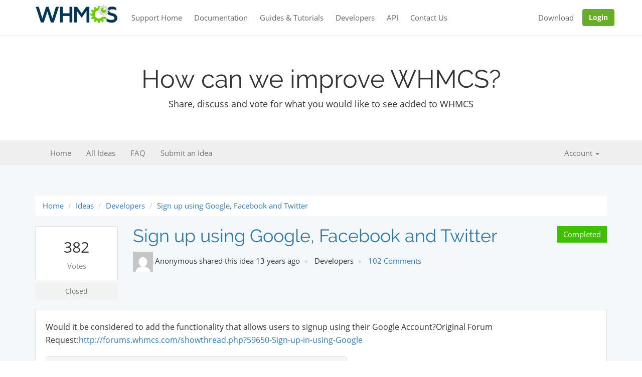

--- FILE ---
content_type: text/html; charset=UTF-8
request_url: https://requests.whmcs.com/idea/sign-up-using-google-or-facebook
body_size: 4155
content:
<!DOCTYPE html>
<html lang="en">
  <head>
    <meta charset="utf-8">
    <meta http-equiv="X-UA-Compatible" content="IE=edge">
    <meta name="viewport" content="width=device-width, initial-scale=1">
    <title>WHMCS Feature Requests - Sign up using Google, Facebook and Twitter</title>

    <link rel="stylesheet" href="https://www.whmcs.com/assets/stylesheets/main.css?v=11">
    <link rel="stylesheet" href="/css/app.css">

    <!-- HTML5 shim and Respond.js for IE8 support of HTML5 elements and media queries -->
    <!-- WARNING: Respond.js doesn't work if you view the page via file:// -->
    <!--[if lt IE 9]>
      <script src="https://oss.maxcdn.com/html5shiv/3.7.3/html5shiv.min.js"></script>
      <script src="https://oss.maxcdn.com/respond/1.4.2/respond.min.js"></script>
    <![endif]-->
  </head>
  <body>

    <nav class="navbar navbar-default navbar-primary navbar-fixed-top">
      <div class="container">
        <div class="navbar-header">
          <button type="button" class="navbar-toggle collapsed" data-toggle="collapse" data-target="#navbar-collapse" aria-expanded="false">
            <span class="icon-bar"></span>
            <span class="icon-bar"></span>
            <span class="icon-bar"></span>
          </button>
          <a class="navbar-brand" href="https://www.whmcs.com/">
            <img src="https://www.whmcs.com/assets/images/logos/whmcs-logo-sm-inverse.png" class="logo__img logo-white" alt="WHMCS">
            <img src="https://www.whmcs.com/assets/images/logos/whmcs-logo-sm.png" class="logo__img logo-blue" alt="WHMCS">
          </a>
        </div>
        <div class="collapse navbar-collapse" id="navbar-collapse">
          <ul class="nav navbar-nav">
            <li><a href="https://www.whmcs.com/support/">Support Home</a></li>
            <li><a href="https://docs.whmcs.com/">Documentation</a></li>
            <li><a href="https://help.whmcs.com/">Guides & Tutorials</a></li>
            <li><a href="https://developers.whmcs.com/">Developers</a></li>
            <li><a href="https://developers.whmcs.com/api/">API</a></li>
            <li><a href="https://www.whmcs.com/contact/">Contact Us</a></li>
          </ul>
          <ul class="nav navbar-nav navbar-right">
            <li><a href="https://download.whmcs.com/">Download</a></li>
            <li><a href="https://account.whmcs.com/" class="btn btn-brand navbar-btn">Login</a></li>
          </ul>
        </div><!-- /.navbar-collapse -->
      </div><!-- /.container -->
    </nav>

    <section class="section">
        <div class="container text-center">
            <h1>How can we improve WHMCS?</h1>
            <p class="lead">Share, discuss and vote for what you would like to see added to WHMCS</p>
        </div><!-- container -->
    </section><!-- section -->

    <nav class="navbar navbar-default requests-navbar">
      <div class="container">
        <div class="navbar-header">
          <button type="button" class="navbar-toggle collapsed" data-toggle="collapse" data-target="#bs-example-navbar-collapse-1" aria-expanded="false">
            <span class="sr-only">Toggle navigation</span>
            <span class="icon-bar"></span>
            <span class="icon-bar"></span>
            <span class="icon-bar"></span>
          </button>
        </div>
        <div class="collapse navbar-collapse" id="bs-example-navbar-collapse-1">
          <ul class="nav navbar-nav">
            <li><a href="https://requests.whmcs.com">Home</a></li>
            <li><a href="https://requests.whmcs.com/ideas">All Ideas</a></li>
            <li><a href="https://requests.whmcs.com/faq">FAQ</a></li>
            <li><a href="https://requests.whmcs.com/idea/new">Submit an Idea</a></li>
                      </ul>
          <ul class="nav navbar-nav navbar-right">
            <li class="dropdown">
              <a href="#" class="dropdown-toggle" data-toggle="dropdown" role="button" aria-haspopup="true" aria-expanded="false">Account <span class="caret"></span></a>
              <ul class="dropdown-menu">
                                    <li><a href="https://requests.whmcs.com/login">Login</a></li>
                    <li><a href="https://requests.whmcs.com/register">Register</a></li>
                              </ul>
            </li>
          </ul>
        </div>
      </div>
    </nav>

    <section class="section feature-requests">
        <div class="container">

                            <ol class="breadcrumb">
                    <li><a href="https://requests.whmcs.com">Home</a></li>
                                                                        <li><a href="https://requests.whmcs.com/ideas">Ideas</a></li>
                                                                                                <li><a href="https://requests.whmcs.com/category/developers">Developers</a></li>
                                                                                                <li><a href="https://requests.whmcs.com/idea/sign-up-using-google-or-facebook">Sign up using Google, Facebook and Twitter</a></li>
                                                            </ol>
            
            
            
            
    <div class="idea-view">

        
        <div class="row" style="margin-bottom:15px;">
            <div class="col-sm-9 col-md-10 col-sm-push-3 col-md-push-2">

                                    <div class="idea-status completed pull-right hidden-xs">
                        Completed
                    </div>
                
                <h2>Sign up using Google, Facebook and Twitter</h2>

                                    <div class="idea-status completed hidden-sm hidden-md hidden-lg">
                        Completed
                    </div>
                
                <div class="clear-xs-only"></div>
                <ul class="idea-meta">
                    <li>
                        <img src="https://www.gravatar.com/avatar/d41d8cd98f00b204e9800998ecf8427e?s=40&amp;d=mm">
                        Anonymous
                        shared this idea
                        13 years ago
                    </li>
                    <li>
                        Developers
                    </li>
                    <li>
                        <a href="#comments">
                                                    102 Comments
                                                </a>
                    </li>
                                    </ul>

                <br><br>

                            </div>
            <div class="col-sm-3 col-md-2 col-sm-pull-9 col-md-pull-10">

                <div class="votes-wrapper">
                    <div class="votes">
                        <span class="count">382</span>
                        <small>Votes</small>
                    </div>
                                            <button type="button" class="btn btn-block disabled">
                            Closed
                        </button>
                                    </div>

            </div>
        </div>

        
        
        
        <div class="idea-body">
            <div class="content-padded">
                Would it be considered to add the functionality that allows users to signup using their Google Account?Original Forum Request:<a href="http://forums.whmcs.com/showthread.php?59650-Sign-up-in-using-Google" target="_blank">http://forums.whmcs.com/showthread.php?59650-Sign-up-in-using-Google</a>

                
                                    <div class="panel panel-default merged-ideas">
                        <div class="panel-heading">Merged Ideas</div>
                        <ul class="list-group">
                                                            <div class="list-group-item">
                                    <strong>Login with Facebook account</strong>
                                    <br>
                                    Now User have not fillup all the records in Register page. Only Login with Facebook Credentials and he/she registered with WHMCS client area.
                                </div>
                                                    </ul>
                    </div>
                            </div>

            <div class="share">
                <h3>Share Via</h3>
                <span>More votes helps get a request more attention. Share it now.</span>
                <a href="https://www.facebook.com/sharer.php?u=https%3A%2F%2Frequests.whmcs.com%2Fidea%2Fsign-up-using-google-or-facebook" class="btn btn-default">
                    <i class="fa fa-facebook"></i>
                    Share on Facebook
                </a>
                <a href="https://twitter.com/intent/tweet?text=Vote+on+this+WHMCS+Feature+Request%3A+Sign+up+using+Google%2C+Facebook+and+Twitter&url=https%3A%2F%2Frequests.whmcs.com%2Fidea%2Fsign-up-using-google-or-facebook" class="btn btn-default">
                    <i class="fa fa-twitter"></i>
                    Share on Twitter
                </a>
            </div>
        </div>

                    <div class="comment featured">
                <h3>
                    <i class="fa fa-star fa-fw"></i>
                    Featured Comment
                </h3>
                <div class="user-icon">
                                            <img src="https://requests.whmcs.com/images/whmcs-icon.png">
                                    </div>
                <div class="post-meta">
                    <strong>
                                                    WHMCS
                                            </strong>
                    commented
                                            26th August 17
                                    </div>
                <div class="post-content">
                    We are pleased to announce that this feature is now available in WHMCS 7.3 Beta 1. See the release announcement here <a href="https://blog.whmcs.com/132453/whmcs-73-beta-1-released" target="_blank">https://blog.whmcs.com/132453/whmcs-73-beta-1-released</a> or learn more at <a href="https://preview.whmcs.com/" target="_blank">https://preview.whmcs.com/</a>
                </div>
                            </div>
        
        
    </div>

    

        </div>
    </section>

    <footer class="footer">
        <div class="footer__top-holder">
            <div class="container">
                <div class="row">
                    <div class="col-sm-2 col-xs-6 push-xs-down">
                        <h3 class="footer__title">Product</h3>
                        <ul class="list-unstyled">
                            <li><a href="https://www.whmcs.com/tour/">Tour</a></li>
                            <li><a href="https://www.whmcs.com/services/">Services</a></li>
                            <li><a href="https://www.whmcs.com/apps-and-integrations/">Integrations</a></li>
                            <li><a href="https://www.whmcs.com/whats-new/">What's New</a></li>
                            <li><a href="https://www.whmcs.com/pricing/">Pricing</a></li>
                        </ul><!-- list-unstyled -->
                    </div><!-- col -->

                    <div class="col-sm-2 col-xs-6 push-xs-down">
                        <h3 class="footer__title">Uses</h3>
                        <ul class="list-unstyled">
                            <li><a href="https://www.whmcs.com/web-hosting/">Web Hosting</a></li>
                            <li><a href="https://www.whmcs.com/for/domain-registrars/">Domain Registrars</a></li>
                            <li><a href="https://www.whmcs.com/for/software-developers/">Software Developers</a></li>
                            <li><a href="https://www.whmcs.com/for/cloud-hosting/">Cloud Hosting</a></li>
                            <li><a href="https://www.whmcs.com/for/web-designers/">Web Designers</a></li>
                            <li><a href="https://www.whmcs.com/for/isp-billing/">ISP Billing</a></li>
                        </ul><!-- list-unstyled -->
                    </div><!-- col -->

                    <div class="col-sm-2 col-xs-6 push-xs-down">
                        <h3 class="footer__title">Support</h3>
                        <ul class="list-unstyled">
                            <li><a href="https://www.whmcs.com/support/">Technical Support</a></li>
                            <li><a href="https://forums.whmcs.com/">Community Forums</a></li>
                            <li><a href="http://help.whmcs.com/">Tutorials &amp; Guides</a></li>
                            <li><a href="https://docs.whmcs.com">Documentation</a></li>
                            <li><a href="https://www.whmcs.com/contact/">Contact Us</a></li>
                        </ul><!-- list-unstyled -->
                    </div><!-- col -->

                    <div class="col-sm-2 col-sm-push-4 col-xs-6">
                        <h3 class="footer__title">Company</h3>
                        <ul class="list-unstyled">
                            <li><a href="https://www.whmcs.com/company/">About Us</a></li>
                            <li><a href="https://blog.whmcs.com/">Blog</a></li>
                            <li><a href="https://www.whmcs.com/testimonials/">Customers</a></li>
                            <li><a href="https://www.whmcs.com/jobs/">Jobs&emsp;<span class="label label-info">We're hiring!</span></a></li>
                            <li><a href="https://www.whmcs.com/contact/">Contact</a></li>
                        </ul>
                    </div><!-- col -->

                    <div class="col-sm-4 col-sm-pull-2 col-xs-12 push-xs-down">
                        <h3 class="footer__title">Resources</h3>
                        <div class="row">
                            <div class="col-xs-6">
                                <ul class="list-unstyled">
                                    <li><a href="https://www.whmcs.com/free-tools/">Free Tools</a></li>
                                    <li><a href="https://marketplace.whmcs.com/">Marketplace</a></li>
                                    <li><a href="https://www.whmcs.com/partners">Partners</a></li>
                                    <li><a href="https://download.whmcs.com/">Download</a></li>
                                    <li><a href="https://requests.whmcs.com/">Feature Requests</a></li>
                                    <li><a href="https://developers.whmcs.com/">Developer Portal</a></li>
                                </ul><!-- list-unstyled -->
                            </div><!-- col -->

                            <div class="col-xs-6">
                                <ul class="list-unstyled">
                                    <li><a href="https://www.whmcs.com/members/verifydomain.php">License Verification</a></li>
                                    <li><a href="https://www.whmcs.com/media/">Media Resources</a></li>
                                    <li><a href="https://www.whmcs.com/affiliates/">Affiliate Program</a></li>
                                    <li><a href="https://www.whmcs.com/resellers/">Reseller Program</a></li>
                                    <li><a href="https://www.whmcs.com/security-bounty-program/">Responsible Disclosure</a></li>
                                </ul><!-- list-unstyled -->
                            </div><!-- col -->
                        </div><!-- row -->
                    </div><!-- col -->
                </div><!-- row -->
            </div><!-- container -->
        </div><!-- footer__top-holder -->

        <div class="footer__bottom-holder">
            <div class="container">
                <div class="footer__bottom-inner">
                    <div class="footer__bottom-inner__item">
                        <a href="/" class="footer__logo"><img src="https://www.whmcs.com/assets/images/elements/logo__footer.png" class="logo__img" alt="WHMCS"></a>
                        <p>The World's Leading Web Hosting Automation Platform <br class="hidden-xs"> Registered in England & Wales #6265962 (VAT GB 927 774 676) </p>
                    </div><!-- footer__bottom-inner__item -->

                    <div class="footer__bottom-inner__item footer__bottom-inner__item--right">
                        <ul class="list-service">
                            <li class="list-service__item">
                                <img src="https://www.whmcs.com/assets/images/elements/visa.svg" class="list-service__img" alt="Visa">
                            </li><!-- list-service__item -->

                            <li class="list-service__item">
                                <img src="https://www.whmcs.com/assets/images/elements/mastercard.svg" class="list-service__img" alt="MasterCard">
                            </li><!-- list-service__item -->

                            <li class="list-service__item">
                                <img src="https://www.whmcs.com/assets/images/elements/amex.svg" class="list-service__img" alt="Amex">
                            </li><!-- list-service__item -->

                            <li class="list-service__item">
                                <img src="https://www.whmcs.com/assets/images/elements/norton.svg" class="list-service__img" alt="Norton">
                            </li><!-- list-service__item -->
                        </ul><!-- list-service -->

                        <ul class="content-nav footer-nav">
                            <li class="content-nav__item"><a href="https://www.whmcs.com/company/" class="content-nav__link">About</a></li>
                            <li class="content-nav__item"><a href="https://www.whmcs.com/privacy-policy/" class="content-nav__link">Privacy Policy</a></li>
                            <li class="content-nav__item"><a href="https://www.whmcs.com/terms-of-service/" class="content-nav__link">Terms of Service</a></li>
                            <li class="content-nav__item"><a href="https://www.whmcs.com/legal/" class="content-nav__link">Legal</a></li>
                            <li class="content-nav__item"><a href="https://www.whmcs.com/contact/" class="content-nav__link">Contact</a></li>
                        </ul><!-- footer__nav -->
                        <p>Copyright © 2026 WHMCS Limited. All rights reserved.</p>
                    </div><!-- footer__bottom-inner__item -->
                </div><!-- footer__bottom-inner -->
            </div><!-- container -->
        </div><!-- footer__bottom-holder -->
    </footer><!-- footer -->

    <form method="post" action="https://requests.whmcs.com/logout" id="frmLogout" class="hidden">
        <input type="hidden" name="_token" value="VSfxO3mtDpOhqDbyKbS7XRb8gmYc0p0iLQq9qKhM">
        <input type="submit" value="Logout" class="hidden">
    </form>

    <script src="/js/app.js"></script>
    
<script>
    $(document).ready(function() {
                $('.vote-count-select').click(function(e) {
            e.preventDefault();
            $('#inputNumVotes').val($(this).data('votes'));
            $('#frmVote').submit();
        });
        $('.btn-reply').click(function(e) {
            e.preventDefault();
            $('#inputComment').focus();
            $('#inputCommentReplyTo').val($(this).data('id'));
            $('#spanCommentReplyingTo').removeClass('hidden').find('span.author').html($(this).data('author')).end()
                .find('span.time').html($(this).data('posted'));
        });
    });
</script>


            <script async src="https://www.googletagmanager.com/gtag/js?id=UA-22019969-5"></script>
        <script>
          window.dataLayer = window.dataLayer || [];
          function gtag(){dataLayer.push(arguments);}
          gtag('js', new Date());
          gtag('config', 'UA-22019969-5');
        </script>
      <script defer src="https://static.cloudflareinsights.com/beacon.min.js/vcd15cbe7772f49c399c6a5babf22c1241717689176015" integrity="sha512-ZpsOmlRQV6y907TI0dKBHq9Md29nnaEIPlkf84rnaERnq6zvWvPUqr2ft8M1aS28oN72PdrCzSjY4U6VaAw1EQ==" data-cf-beacon='{"version":"2024.11.0","token":"2a56da3e1dce4c23803665c3da8f9c37","server_timing":{"name":{"cfCacheStatus":true,"cfEdge":true,"cfExtPri":true,"cfL4":true,"cfOrigin":true,"cfSpeedBrain":true},"location_startswith":null}}' crossorigin="anonymous"></script>
</body>
</html>


--- FILE ---
content_type: image/svg+xml
request_url: https://www.whmcs.com/assets/images/elements/norton.svg
body_size: 5063
content:
<svg width="259pt" height="109pt" viewBox="0 0 259 109" xmlns="http://www.w3.org/2000/svg"><g fill="#fdbb30"><path d="M99.35 0h3.36c.31 1.41.26 2.79-.13 4.17h-3.35c.03-1.39.07-2.78.12-4.17zm.09 7.68c1.23 0 2.45.01 3.68.02v3.55c-1.24.06-2.48.11-3.72.16-.12-1.24-.22-2.48-.31-3.72l.35-.01zM88.82 11.4c1.22-.03 2.44-.08 3.67-.1-.01.8-.02 2.4-.02 3.2-.01.12-.02.36-.02.48-.87-.07-2.6-.23-3.47-.31l-.16-3.27zm-52.21 4.89c9.77-2.63 20.2-1.6 29.59 1.99 2.47 1.2 4.93 2.44 7.25 3.92l2.23 1.55-1.69.9c-2.53 1.74 1.85 2.41 2.85 3.09-.03.93-.06 1.86-.1 2.79-1.03-.02-2.06-.03-3.09-.04.38-2.35-1.57-4.7-3.99-3.27.05 1.74.1 3.49.16 5.23-.88-.03-2.63-.08-3.5-.11.01.66.04 1.98.06 2.64-7.19-4.41-15.97-6.56-24.32-4.78-8 1.51-15.26 6.26-19.99 12.86-5.62 7.55-7.06 17.7-4.8 26.72 3.11 11.5 13.11 20.8 24.85 22.93 10.51 2.18 21.93-1.57 29.31-9.31 5.54-5.69 8.61-13.56 8.84-21.46.14-6.63-2.11-13.12-5.58-18.71.46.01 1.38.05 1.84.06.53-1.21-.41-4.02 1.72-3.92.49-.09 1.48-.28 1.97-.37l.12-2.9c2.94.18 2.96-2.36 3.23-4.54 5.54 4.76 8.22 11.97 10.22 18.8 5 19.06-3.93 40.4-20.63 50.68-2.21 1.3-4.51 2.45-6.84 3.53-13.44 5.48-29.32 4.6-41.82-2.91C7.34 91.88-2.57 70.24 2.57 50.97c3.62-16.72 17.45-30.65 34.04-34.68z"/><path d="M73.41 35.63l2.96.16c.37 1.16.58 2.35.62 3.59-.9-.04-2.69-.11-3.59-.15 0-.9.01-2.7.01-3.6z"/></g><path d="M95.65 4.23l3.57-.09c.06.88.17 2.66.22 3.54l-.35.01-3.35.04c-.04 1.19-.08 2.39-.11 3.58-.79 0-2.36-.01-3.14-.01-1.23.02-2.45.07-3.67.1l.16 3.27.28 4.05c.62-.26 1.86-.79 2.47-1.06l.72-2.68c0-.12.01-.36.02-.48 1.27.13 2.55.26 3.82.4.02 1.09.04 2.18.07 3.27v.01c-1.13.1-2.18.41-3.17.93-.31.64-.93 1.91-1.24 2.55-1.18.02-2.36.04-3.54.08.14-1.15.27-2.29.4-3.43-1.12.08-2.23.18-3.35.27.16.83.46 2.48.62 3.31l.87-.89c.74.54 1.48 1.05 2.23 1.56-.03 1.96-.04 3.91-.05 5.87-2.27-.14-3.47.91-3.25 3.22l-2.31-.09c-.27 2.18-.29 4.72-3.23 4.54l-.12 2.9c-.49.09-1.48.28-1.97.37-2.13-.1-1.19 2.71-1.72 3.92-.46-.01-1.38-.05-1.84-.06-.31-.02-.94-.05-1.25-.07l-.03 3.99c-.72.01-2.15.04-2.87.05l.12 3.02c-3.96-.68-2.17 3.59-3.81 5.59-4.14 6.41-7.73 13.2-10.43 20.35-.72 1.54-1.16 3.52-2.84 4.33-2.96 1.03-7.15.36-8.27-3-3.49-9.09-8.07-17.89-14.78-25.06-1.53-1.84-4.2-4.5-1.88-6.81 1.93-1.16 4.09.18 5.84 1.05 6.32 3.46 10.57 9.42 15.28 14.67 3.25-7.54 7.31-14.7 11.53-21.73 3.51.57 2.19-3.96 5.1-4.29l-.02-.34c-.02-.66-.05-1.98-.06-2.64.87.03 2.62.08 3.5.11-.06-1.74-.11-3.49-.16-5.23 2.42-1.43 4.37.92 3.99 3.27 1.03.01 2.06.02 3.09.04.04-.93.07-1.86.1-2.79-1-.68-5.38-1.35-2.85-3.09l1.69-.9.92-2.13c1.89.09 3.78.02 5.67.01v-3.51c-1.21.17-2.42.32-3.64.44v-.39c0-.74-.01-2.24-.01-2.99 1.11.06 2.81-.77 3.31.71.35 1.97 1.65 2.73 3.63 2.63.03-2.4.04-4.8.04-7.2l3.13-.06c.17-1.21.35-2.41.53-3.61 2.13 0 4.26 0 6.39-.01V4.23M82.23 21.75c.06 1.14.14 2.27.22 3.41 1.02-.01 2.04-.01 3.06-.02.06-1.21.12-2.43.19-3.64-.87.06-2.61.19-3.47.25m-8.82 13.88c0 .9-.01 2.7-.01 3.6.9.04 2.69.11 3.59.15-.04-1.24-.25-2.43-.62-3.59l-2.96-.16zm30.36-5.93c2.47-.04 4.95-.05 7.42-.09 3.6 6.12 6.37 12.7 10.2 18.67.08-6.21 0-12.42.03-18.64 2.04.01 4.07.02 6.11.01.03 10.22.06 20.43-.02 30.65-2.21-.02-4.42-.03-6.63-.03-3.58-6.78-7.04-13.61-10.44-20.47-.86 6.83.58 13.84-.78 20.6-1.96-.1-3.93-.14-5.89-.18 0-10.18.01-20.35 0-30.52zm67.67 7.99c.37-2.12.77-4.22 1.16-6.33 1.85.02 3.69.04 5.54.08 0 2.1-.01 4.2-.01 6.3 1.5-.04 3-.07 4.5-.12.05 1.61.07 3.22.07 4.83-1.52-.03-3.05-.07-4.57-.1.12 4.2-.24 8.41.2 12.59.97 1.36 3.03.28 4.45.51.28 1.54.53 3.09.79 4.64-3.95.74-9.92 1.55-11.71-3.17-1.11-4.74-.24-9.74-.49-14.58-3.02-.05-6.65-.27-8.42 2.73-2.71 4.57-1.05 10.17-1.5 15.2h-6.71c.02-7.5.02-15.01 0-22.52.92-.04 2.77-.1 3.7-.14.68 1.47 1.29 2.98 1.9 4.48 1.22-1.03 2.09-2.43 3.48-3.27 2.22-1.57 5.07-1.02 7.62-1.13zm-33.02-.1c6.82-1.96 14.31 3.32 14.75 10.38.72 6.76-5.39 13.15-12.18 12.68-6.82-.08-12.6-7.01-11.19-13.75.85-4.37 4.29-8.18 8.62-9.31m-1.82 7.85c-2.85 3.37-.19 9.4 4.28 9.39 4.52.79 8.31-4.78 5.87-8.67-.88-2.05-3.08-2.73-4.99-3.42-1.88.54-4.04.89-5.16 2.7z"/><path d="M191.53 37.78c6.81-2.39 15.09 2.77 15.34 10.11 1.01 7.06-5.77 13.6-12.76 12.71-6.91-.49-12.25-7.88-10.34-14.61 1.08-3.75 4.07-6.92 7.76-8.21m3.09 5.21c-4.43.28-7.07 6.05-4.21 9.49 2.38 3.55 8.4 3.02 10.19-.84 2.5-3.94-1.62-9.28-5.98-8.65zm19.16-1.94c2.18-2.22 5.03-4.15 8.31-3.75 4.46-.1 7.28 4.58 7.09 8.65-.21 4.8.57 9.71-.53 14.42-2.06-.08-4.12-.09-6.18-.1-.3-5.38.38-10.83-.35-16.17-2.24-3.01-7.81-.88-7.28 2.87.15 4.15-.38 8.37.46 12.46-1.88 1.56-4.55.59-6.77.86.02-7.53-.02-15.07.02-22.61.95.01 2.85.01 3.8.02.48 1.11.95 2.23 1.43 3.35z"/><path d="M66.2 18.28c4.15.05 8.29.01 12.43-.11v.39c1.22-.12 2.43-.27 3.64-.44v3.51c-1.89.01-3.78.08-5.67-.01-1.19-.38-2.24-.19-3.15.58-2.32-1.48-4.78-2.72-7.25-3.92zm30.16-.11c36.21.24 72.42.03 108.63.1 7.71.12 15.65-.69 23.08 1.88 13.61 4.11 24.75 15.26 28.82 28.89.81 3.43 1.48 6.88 2.11 10.35v4.17c-1.12 6.9-2.61 13.93-6.39 19.93-7.44 12.73-21.76 21.11-36.55 21.1-49.91.01-99.83.05-149.74-.02 2.33-1.08 4.63-2.23 6.84-3.53 2.28.14 4.56.27 6.85.29 45.01-.05 90.02 0 135.02-.03 10.81-.01 21.55-4.5 29.02-12.33 8.94-9.14 13.12-22.78 10.4-35.33-3.32-17.89-20.24-31.94-38.44-31.96-41.35-.05-82.7-.01-124.06-.02.31-.64.93-1.91 1.24-2.55.99-.52 2.04-.83 3.17-.93v-.01z" fill="#c0bfbf"/><g fill="#fff"><path d="M85.46 18.58c1.12-.09 2.23-.19 3.35-.27-.13 1.14-.26 2.28-.4 3.43 1.18-.04 2.36-.06 3.54-.08 41.36.01 82.71-.03 124.06.02 18.2.02 35.12 14.07 38.44 31.96 2.72 12.55-1.46 26.19-10.4 35.33-7.47 7.83-18.21 12.32-29.02 12.33-45 .03-90.01-.02-135.02.03-2.29-.02-4.57-.15-6.85-.29 16.7-10.28 25.63-31.62 20.63-50.68-2-6.83-4.68-14.04-10.22-18.8l2.31.09c-.22-2.31.98-3.36 3.25-3.22.01-1.96.02-3.91.05-5.87-.75-.51-1.49-1.02-2.23-1.56l-.87.89c-.16-.83-.46-2.48-.62-3.31m18.31 11.12c.01 10.17 0 20.34 0 30.52 1.96.04 3.93.08 5.89.18 1.36-6.76-.08-13.77.78-20.6 3.4 6.86 6.86 13.69 10.44 20.47 2.21 0 4.42.01 6.63.03.08-10.22.05-20.43.02-30.65-2.04.01-4.07 0-6.11-.01-.03 6.22.05 12.43-.03 18.64-3.83-5.97-6.6-12.55-10.2-18.67-2.47.04-4.95.05-7.42.09m67.67 7.99c-2.55.11-5.4-.44-7.62 1.13-1.39.84-2.26 2.24-3.48 3.27-.61-1.5-1.22-3.01-1.9-4.48-.93.04-2.78.1-3.7.14.02 7.51.02 15.02 0 22.52h6.71c.45-5.03-1.21-10.63 1.5-15.2 1.77-3 5.4-2.78 8.42-2.73.25 4.84-.62 9.84.49 14.58 1.79 4.72 7.76 3.91 11.71 3.17-.26-1.55-.51-3.1-.79-4.64-1.42-.23-3.48.85-4.45-.51-.44-4.18-.08-8.39-.2-12.59 1.52.03 3.05.07 4.57.1 0-1.61-.02-3.22-.07-4.83-1.5.05-3 .08-4.5.12 0-2.1.01-4.2.01-6.3-1.85-.04-3.69-.06-5.54-.08-.39 2.11-.79 4.21-1.16 6.33m-33.02-.1c-4.33 1.13-7.77 4.94-8.62 9.31-1.41 6.74 4.37 13.67 11.19 13.75 6.79.47 12.9-5.92 12.18-12.68-.44-7.06-7.93-12.34-14.75-10.38m53.11.19c-3.69 1.29-6.68 4.46-7.76 8.21-1.91 6.73 3.43 14.12 10.34 14.61 6.99.89 13.77-5.65 12.76-12.71-.25-7.34-8.53-12.5-15.34-10.11m22.25 3.27c-.48-1.12-.95-2.24-1.43-3.35-.95-.01-2.85-.01-3.8-.02-.04 7.54 0 15.08-.02 22.61 2.22-.27 4.89.7 6.77-.86-.84-4.09-.31-8.31-.46-12.46-.53-3.75 5.04-5.88 7.28-2.87.73 5.34.05 10.79.35 16.17 2.06.01 4.12.02 6.18.1 1.1-4.71.32-9.62.53-14.42.19-4.07-2.63-8.75-7.09-8.65-3.28-.4-6.13 1.53-8.31 3.75m-45.39 28.62c-.2 4.78.21 9.58-.2 14.35-.31 3.64-6.7 3.55-6.71-.12-.36-4.76-.03-9.54-.17-14.3-1.13.14-3.54-.25-3.46 1.51.09 4.56-.41 9.21.47 13.72 1.08 6.41 12.17 6.16 13.05-.29.5-4.94.15-9.92.18-14.88-1.06 0-2.11.01-3.16.01m9.96-.01c-.13 6.51.03 13.02-.1 19.52 1.09-.12 3.5.69 3.27-1.21.12-2.45.03-4.91.08-7.36 6.22-.66 3.7 10.04 10.23 8.82-.93-2.94-2.56-5.6-3.61-8.49 2.55-2.08 4.66-5.48 2.58-8.66-2.91-3.85-8.33-2.26-12.45-2.62m37.02-.03c-.01 6.57-.32 13.16.16 19.72 4.03-.15 8.95.41 11.91-2.95 2.7-3.73 2.86-9.28.53-13.22-2.77-4.13-8.3-3.46-12.6-3.55m-110.58 1.14c-2.08 1.48-1.95 4.53-1.18 6.68 2.01 3.14 6.52 2.73 8.9 5.42.37 1.61-.17 2.78-1.61 3.51-2.69.83-5.2-.75-7.8-1.16-2.4 2.81 1.87 3.72 3.9 4.04 3.61.91 9.02-.78 8.73-5.27.53-4.82-5.04-5.92-8.4-7.41-1.75-.54-.95-2.71-.85-4.01 2.44-.34 4.87 0 7.3.16.3-.52.89-1.57 1.18-2.09-3.2-1.12-7.24-2.14-10.17.13m16.82-1.09c-.03 6.52-.06 13.05.02 19.57 3.9-.06 7.81.13 11.71-.08l.48-2.69c-2.91-.04-5.83-.02-8.73.06-.27-2.01-.34-4.05-.4-6.08 2.22-.5 5.81 1.09 7.05-1.41-1.11-2.63-4.8-.95-7-1.46l.03-5.09c2.66-.06 5.33.05 7.99-.1.13-.67.38-2.02.51-2.69-3.89-.01-7.77-.01-11.66-.03M140 73c-2.6 4.62-2.45 11.66 2.02 15.11 3.31 2.36 7.69 1.33 10.66-1.09-.44-.61-1.3-1.83-1.74-2.44-2.18 1.79-5.9 3.07-7.84.23-1.78-3.41-1.77-8.01.43-11.23 2-2.46 5.24-.62 7.58.17.23-.65.68-1.95.9-2.6-3.72-2.57-9.6-2.41-12.01 1.85m57.57-3.29c-.02 6.51-.02 13.01 0 19.52 3.92-.04 7.84.16 11.75-.06.12-.68.35-2.04.47-2.73-2.9 0-5.79.02-8.69.11-.34-2.07-.31-4.16-.05-6.23 2.16.03 4.33.05 6.49.07.93-4.29-4.13-2.33-6.59-2.69-.1-1.76-.06-3.53.07-5.3 2.81.05 5.62.06 8.43 0l-.44-2.6c-3.81-.27-7.63-.04-11.44-.09zM73.45 22.2c.91-.77 1.96-.96 3.15-.58l-.92 2.13-2.23-1.55z"/><path d="M82.23 21.75c.86-.06 2.6-.19 3.47-.25-.07 1.21-.13 2.43-.19 3.64-1.02.01-2.04.01-3.06.02-.08-1.14-.16-2.27-.22-3.41zM42.06 30.2c8.35-1.78 17.13.37 24.32 4.78l.02.34c-2.91.33-1.59 4.86-5.1 4.29-4.22 7.03-8.28 14.19-11.53 21.73-4.71-5.25-8.96-11.21-15.28-14.67-1.75-.87-3.91-2.21-5.84-1.05-2.32 2.31.35 4.97 1.88 6.81 6.71 7.17 11.29 15.97 14.78 25.06 1.12 3.36 5.31 4.03 8.27 3 1.68-.81 2.12-2.79 2.84-4.33 2.7-7.15 6.29-13.94 10.43-20.35 1.64-2-.15-6.27 3.81-5.59l-.12-3.02c.72-.01 2.15-.04 2.87-.05l.03-3.99c.31.02.94.05 1.25.07 3.47 5.59 5.72 12.08 5.58 18.71-.23 7.9-3.3 15.77-8.84 21.46-7.38 7.74-18.8 11.49-29.31 9.31-11.74-2.13-21.74-11.43-24.85-22.93-2.26-9.02-.82-19.17 4.8-26.72 4.73-6.6 11.99-11.35 19.99-12.86zm94.54 15.24c1.12-1.81 3.28-2.16 5.16-2.7 1.91.69 4.11 1.37 4.99 3.42 2.44 3.89-1.35 9.46-5.87 8.67-4.47.01-7.13-6.02-4.28-9.39zm58.02-2.45c4.36-.63 8.48 4.71 5.98 8.65-1.79 3.86-7.81 4.39-10.19.84-2.86-3.44-.22-9.21 4.21-9.49zm-13.13 29.49c2.46.07 6.18-.83 6.89 2.46.38 3.86-4.24 3.58-6.82 3.52-.02-2-.04-3.99-.07-5.98zm37.04-.18c2.35.21 5.45 0 6.69 2.51 1.05 2.75.92 5.94.17 8.76-.99 2.82-4.38 2.91-6.86 3.01-.01-4.76-.02-9.52 0-14.28z"/></g><path d="M243.65 18.31c2.48-.04 4.97.2 7.45-.07l1.03 3.18c.37-.8 1.1-2.39 1.46-3.18l1.73.12c-.15 2.29.57 4.81-.64 6.89-.23-1.21-.52-2.4-.87-3.58-.28.85-.83 2.56-1.11 3.41-.51-.84-1.51-2.51-2.02-3.35l-1.2 3.48c-.11-2.1-.05-4.21-.03-6.32-3.56.05-2.23 3.95-2.77 6.28-1.88-1.05-.73-3.53-1.07-5.24-.49-.4-1.47-1.21-1.96-1.62zm-75.26 51.36c1.05 0 2.1-.01 3.16-.01-.03 4.96.32 9.94-.18 14.88-.88 6.45-11.97 6.7-13.05.29-.88-4.51-.38-9.16-.47-13.72-.08-1.76 2.33-1.37 3.46-1.51.14 4.76-.19 9.54.17 14.3.01 3.67 6.4 3.76 6.71.12.41-4.77 0-9.57.2-14.35zm9.96-.01c4.12.36 9.54-1.23 12.45 2.62 2.08 3.18-.03 6.58-2.58 8.66 1.05 2.89 2.68 5.55 3.61 8.49-6.53 1.22-4.01-9.48-10.23-8.82-.05 2.45.04 4.91-.08 7.36.23 1.9-2.18 1.09-3.27 1.21.13-6.5-.03-13.01.1-19.52m3.14 2.82c.03 1.99.05 3.98.07 5.98 2.58.06 7.2.34 6.82-3.52-.71-3.29-4.43-2.39-6.89-2.46zm33.88-2.85c4.3.09 9.83-.58 12.6 3.55 2.33 3.94 2.17 9.49-.53 13.22-2.96 3.36-7.88 2.8-11.91 2.95-.48-6.56-.17-13.15-.16-19.72m3.16 2.67c-.02 4.76-.01 9.52 0 14.28 2.48-.1 5.87-.19 6.86-3.01.75-2.82.88-6.01-.17-8.76-1.24-2.51-4.34-2.3-6.69-2.51zm-113.74-1.53c2.93-2.27 6.97-1.25 10.17-.13-.29.52-.88 1.57-1.18 2.09-2.43-.16-4.86-.5-7.3-.16-.1 1.3-.9 3.47.85 4.01 3.36 1.49 8.93 2.59 8.4 7.41.29 4.49-5.12 6.18-8.73 5.27-2.03-.32-6.3-1.23-3.9-4.04 2.6.41 5.11 1.99 7.8 1.16 1.44-.73 1.98-1.9 1.61-3.51-2.38-2.69-6.89-2.28-8.9-5.42-.77-2.15-.9-5.2 1.18-6.68zm16.82-1.09c3.89.02 7.77.02 11.66.03-.13.67-.38 2.02-.51 2.69-2.66.15-5.33.04-7.99.1l-.03 5.09c2.2.51 5.89-1.17 7 1.46-1.24 2.5-4.83.91-7.05 1.41.06 2.03.13 4.07.4 6.08 2.9-.08 5.82-.1 8.73-.06l-.48 2.69c-3.9.21-7.81.02-11.71.08-.08-6.52-.05-13.05-.02-19.57zM140 73c2.41-4.26 8.29-4.42 12.01-1.85-.22.65-.67 1.95-.9 2.6-2.34-.79-5.58-2.63-7.58-.17-2.2 3.22-2.21 7.82-.43 11.23 1.94 2.84 5.66 1.56 7.84-.23.44.61 1.3 1.83 1.74 2.44-2.97 2.42-7.35 3.45-10.66 1.09-4.47-3.45-4.62-10.49-2.02-15.11zm57.57-3.29c3.81.05 7.63-.18 11.44.09l.44 2.6c-2.81.06-5.62.05-8.43 0-.13 1.77-.17 3.54-.07 5.3 2.46.36 7.52-1.6 6.59 2.69-2.16-.02-4.33-.04-6.49-.07-.26 2.07-.29 4.16.05 6.23 2.9-.09 5.79-.11 8.69-.11-.12.69-.35 2.05-.47 2.73-3.91.22-7.83.02-11.75.06-.02-6.51-.02-13.01 0-19.52z" fill="#949493"/></svg>

--- FILE ---
content_type: image/svg+xml
request_url: https://www.whmcs.com/assets/images/elements/amex.svg
body_size: 1806
content:
<svg height="100" viewBox="0 0 160 100" width="160" xmlns="http://www.w3.org/2000/svg"><title/><g fill="none" fill-rule="evenodd"><path d="M148 0H8C4 0 0 4 0 8v80c0 8 4 12 12 12h136c8 0 12-4 12-12V12c0-8-4-12-12-12zm0 0" fill="#306FC5"/><path d="M13.52 36.625l-3.099-7.55-3.081 7.55h6.18zm68.266-3.006c-.623.377-1.358.39-2.24.39h-5.5v-4.207h5.575c.789 0 1.612.035 2.147.341.587.276.95.864.95 1.675 0 .828-.345 1.494-.932 1.8 0 0 .587-.306 0 0zm39.236 3.006l-3.133-7.55-3.116 7.55h6.249zm-73.14 8.173h-4.64l-.018-14.834-6.564 14.834h-3.976l-6.582-14.847v14.847h-9.208l-1.74-4.224H5.728L3.97 44.798H-.947l8.108-18.94h6.726l7.7 17.933V25.857h7.39l5.925 12.85 5.443-12.85h7.537v18.941zm18.5 0H51.256v-18.94H66.38v3.944H55.785v3.414h10.342v3.882H55.785v3.783H66.38v3.917zm21.324-13.84c0 3.02-2.016 4.58-3.19 5.05.99.376 1.837 1.042 2.24 1.594.639.942.749 1.784.749 3.476v3.72h-4.567l-.017-2.388c0-1.14.11-2.779-.714-3.69-.662-.666-1.67-.81-3.3-.81h-4.86v6.888H69.52v-18.94h10.413c2.314 0 4.018.06 5.482.907 1.432.846 2.291 2.08 2.291 4.194 0 0 0-2.113 0 0zm7.245 13.84h-4.62v-18.94h4.62v18.94zm53.594 0h-6.416l-8.582-14.216v14.216h-9.22l-1.762-4.224h-9.405l-1.71 4.224h-5.297c-2.2 0-4.987-.486-6.565-2.095-1.59-1.608-2.419-3.786-2.419-7.23 0-2.81.495-5.378 2.44-7.407 1.465-1.512 3.757-2.209 6.877-2.209h4.383v4.059h-4.291c-1.653 0-2.586.246-3.484 1.122-.772.797-1.302 2.305-1.302 4.29 0 2.03.404 3.493 1.245 4.449.697.75 1.964.977 3.155.977h2.034l6.38-14.896h6.784l7.666 17.916V25.858h6.893l7.958 13.191V25.858h4.638v18.94zM-1 48.518h7.735l1.744-4.206h3.905l1.74 4.207h15.22v-3.217l1.359 3.23h7.9l1.36-3.278v3.265h37.825l-.018-6.906h.732c.512.018.662.065.662.911v5.995h19.563V46.91c1.578.846 4.033 1.608 7.262 1.608h8.23l1.762-4.207h3.905l1.722 4.207h15.86v-3.996l2.402 3.996h12.71V22.102h-12.578v3.12l-1.762-3.12h-12.906v3.12l-1.618-3.12h-17.433c-2.918 0-5.484.407-7.556 1.542v-1.542h-12.03v1.542c-1.319-1.17-3.116-1.542-5.114-1.542H37.632l-2.95 6.823-3.028-6.823H17.81v3.12l-1.52-3.12H4.483L-1 34.662v13.857zm161.04 13.95h-8.252c-.824 0-1.371.03-1.832.342-.478.307-.662.762-.662 1.363 0 .715.404 1.201.99 1.411.478.167.991.215 1.745.215l2.454.066c2.476.06 4.129.487 5.137 1.525.183.144.293.306.42.469v-5.391zm0 12.49c-1.1 1.609-3.243 2.424-6.144 2.424h-8.744v-4.063h8.708c.864 0 1.469-.113 1.832-.469.316-.293.536-.718.536-1.236 0-.551-.22-.99-.553-1.252-.329-.29-.807-.42-1.595-.42-4.251-.145-9.555.13-9.555-5.865 0-2.748 1.745-5.64 6.496-5.64h9.018v-3.77h-8.379c-2.528 0-4.365.606-5.666 1.547v-1.547H133.6c-1.981 0-4.308.491-5.408 1.547v-1.547H106.06v1.547c-1.762-1.27-4.734-1.547-6.105-1.547H85.357v1.547c-1.393-1.35-4.492-1.547-6.38-1.547H62.638L58.9 58.712l-3.5-4.046H30.993v26.436H54.94l3.853-4.11 3.628 4.11 14.76.013v-6.219h1.452c1.958.03 4.268-.048 6.306-.93v7.135h12.175v-6.89h.587c.75 0 .823.031.823.78v6.11h36.985c2.348 0 4.802-.601 6.161-1.692v1.692h11.73c2.442 0 4.826-.343 6.64-1.219v-4.925zm-18.06-7.568c.881.912 1.354 2.064 1.354 4.014 0 4.075-2.546 5.978-7.112 5.978h-8.818v-4.063h8.782c.859 0 1.468-.113 1.85-.469a1.68 1.68 0 0 0 .534-1.236c0-.551-.241-.99-.552-1.252-.346-.29-.824-.42-1.612-.42-4.234-.145-9.537.13-9.537-5.865 0-2.748 1.727-5.64 6.473-5.64h9.077v4.032h-8.305c-.824 0-1.359.03-1.814.342-.496.307-.68.762-.68 1.363 0 .715.42 1.201.99 1.411.478.167.991.215 1.762.215l2.438.066c2.457.06 4.144.485 5.17 1.524 0 0-1.026-1.039 0 0zm-40.853-1.17c-.606.359-1.355.39-2.236.39h-5.5v-4.255h5.575c.806 0 1.613.017 2.16.342.587.307.938.893.938 1.704 0 .81-.35 1.464-.937 1.819 0 0 .586-.355 0 0zm2.734 2.357c1.008.372 1.832 1.039 2.218 1.59.64.926.732 1.79.75 3.459v3.756h-4.545v-2.37c0-1.14.11-2.828-.732-3.709-.662-.679-1.67-.84-3.322-.84h-4.838v6.919h-4.55V58.435h10.453c2.292 0 3.962.101 5.448.894 1.428.863 2.327 2.046 2.327 4.207 0 3.024-2.017 4.567-3.209 5.04 0 0 1.192-.473 0 0zm5.72-10.14h15.11v3.917h-10.602v3.445h10.343v3.865H114.09v3.77l10.602.017v3.93h-15.11V58.436zm-30.547 8.742h-5.85v-4.824h5.903c1.634 0 2.769.666 2.769 2.323 0 1.638-1.082 2.501-2.822 2.501zm-10.36 8.48l-6.951-7.717 6.951-7.473v15.19zm-17.951-2.225H39.592v-3.77h9.94v-3.865h-9.94v-3.445h11.35l4.952 5.521-5.171 5.559zm35.994-8.756c0 5.263-3.927 6.35-7.885 6.35h-5.649v6.354h-8.8l-5.574-6.272-5.794 6.272H35.082V58.435H53.29l5.57 6.21 5.759-6.21h14.467c3.593 0 7.63.995 7.63 6.242 0 0 0-5.247 0 0zm0 0" fill="#FFF"/></g></svg>